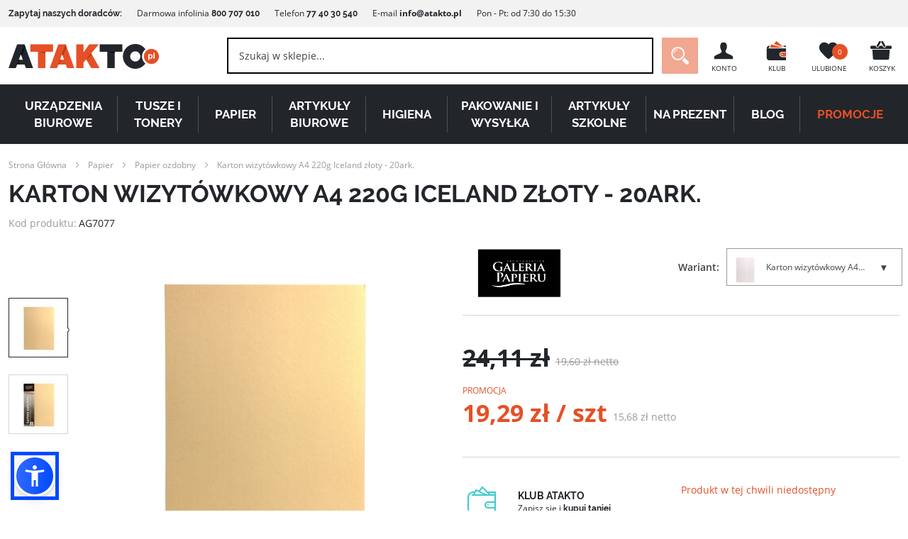

--- FILE ---
content_type: text/html
request_url: https://atakto.pl/static/version1768215951/frontend/Ideacto/atakto/pl_PL/Grasch_HCaptcha/template/hCaptcha.html
body_size: 16
content:
<div data-bind="{
    attr: {
        'id': getHCaptchaId() + '-wrapper'
    },
    'afterRender': renderHCaptcha()
}">
    <div class="h-captcha"></div>
    <!-- ko if: (!getIsInvisibleHCaptcha()) -->
    <div class="field">
        <div class="control">
            <input type="checkbox"
                   value=""
                   class="required-captcha checkbox"
                   name="hcaptcha-validate-"
                   data-validate="{required:true}"
                   data-bind="{
                       attr: {
                           'id': 'input-' + getHCaptchaId()
                       }
                   }"
            >
            </input>
        </div>
    </div>
    <!-- /ko -->
</div>


--- FILE ---
content_type: application/javascript
request_url: https://atakto.pl/static/version1768215951/frontend/Ideacto/atakto/pl_PL/Ideacto_Core/js/activeWishlistItem.min.js
body_size: -24
content:
define(['jquery','uiComponent','Magento_Customer/js/customer-data'],function($,Component,customerData){'use strict';return Component.extend({initialize:function(){this._super();customerData.reload('wishlist',true);let wishlist=customerData.get('wishlist')();let items=wishlist.items;if(items){$("[data-action=add-to-wishlist]").each(function(key,value){let _this=this;let sku=$(_this).attr("data-info");for(let i=0;i<items.length;i++){if(String(items[i].sku)===String(sku)){$(_this).addClass('active');}}});}},});});